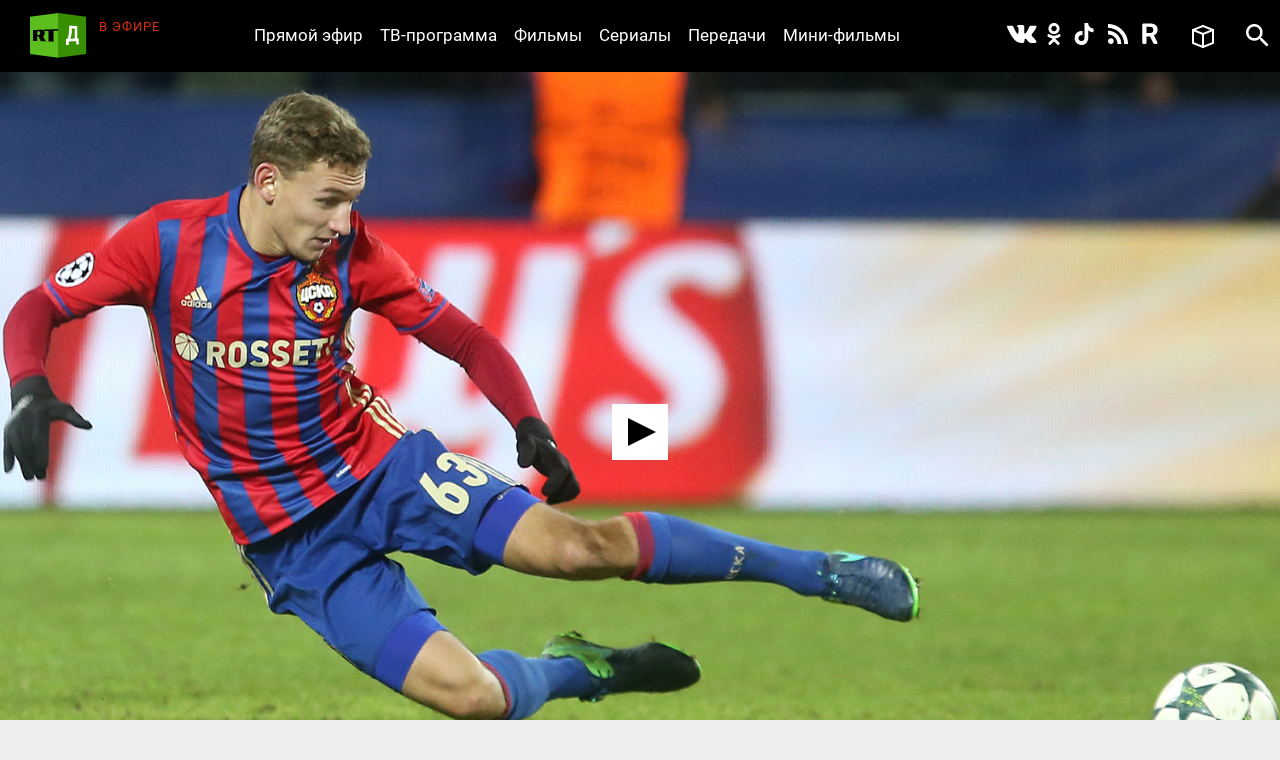

--- FILE ---
content_type: text/html; charset=utf-8
request_url: https://doc.rt.com/filmy/fyodor-chalov-nuzhno-dokazivat-svoyo/
body_size: 11074
content:
<!DOCTYPE html>
<html>
<head lang="ru">
    <base href="/s/new/build/" />
    <meta charset="utf-8"/>
    <meta name="title" content="Фёдор Чалов: нужно доказывать своё право играть за команду">
    <meta name="description" content="По итогам шестнадцати туров футболист ЦСКА Фёдор Чалов забил девять мячей и стал лучшим бомбардиром Российской премьер-лиги. При этом он считает: ему ещё многому надо научиться, чтобы показывать более высокие результаты.">
    <meta property="og:site_name" content="РТД"/>
    <meta property="og:title" content="Фёдор Чалов: нужно доказывать своё право играть за команду"/>
    <meta property="og:type" content="article"/>
    <meta property="og:url" content="https://doc.rt.com/filmy/fyodor-chalov-nuzhno-dokazivat-svoyo/"/>
    <meta property="og:description" content="По итогам шестнадцати туров футболист ЦСКА Фёдор Чалов забил девять мячей и стал лучшим бомбардиром Российской премьер-лиги. При этом он считает: ему ещё многому надо научиться, чтобы показывать более высокие результаты."/>
    <meta property="og:image" content="https://cdni.rt.com/doc-files/filmy/fyodor-chalov-nuzhno-dokazivat-svoyo/fyodor-chalov-nuzhno-dokazivat-svoyo_5.jpg"/>
    <title>Фёдор Чалов: нужно доказывать своё право играть за команду &mdash; РТД Фильмы</title>
    <link rel="stylesheet" href="/s/new/build/css/main.css?v=53"/>

    <link rel="shortcut icon" href="img/favicon.ico" type="image/x-icon"/>
    <link rel="icon" href="img/favicon.ico" type="image/x-icon"/>
    <link rel="apple-touch-icon" href="img/apple-touch-icon-precomposed.png"/>
    <link rel="apple-touch-icon" sizes="72x72" href="img/apple-touch-icon-72x72-precomposed.png"/>
    <link rel="apple-touch-icon" sizes="114x114" href="img/apple-touch-icon-114x114-precomposed.png"/>
    <link rel="apple-touch-icon" sizes="144x144" href="img/apple-touch-icon-144x144-precomposed.png"/>
    <meta name="viewport" content="width=device-width, initial-scale=1"/>
    <script src="https://doc.russiatoday.com/s/new/build/js/jquery.min.js"></script>

<script>window.yaContextCb = window.yaContextCb || []</script>
<script src="https://yandex.ru/ads/system/context.js" async></script>
<script>
    if(typeof _adv == 'undefined') var _adv = {};
    _adv.section = 'ussr';
    _adv.account = 258144;
    _adv.place = {
       'billboard': {
            ownerId: _adv.account,
            containerId: 'billboard',
            params: {
                pp: window.innerWidth > 846 ? 'g':'brpp',
                ps: 'hmmn',
                p2: 'y',
                puid1: 'world'
            }
        },

        'first_b':{
            ownerId: _adv.account,
            containerId: 'first_b',
            params: {
                pp: 'h',
                ps: window.innerWidth < 846 ? 'hmmn' : null,
                p2: 'iljr',
                puid1: 'world'
            }
        },

        'b_comment':{
            ownerId: _adv.account,
            containerId: 'b_comment',
            params: {
                     pp:'h',
                     ps:window.innerWidth > 846 ? 'hmmn' : null,
                     p2:'imai',
                        puid1: 'world'
            }
        },
        'adhesion': {
            ownerId: _adv.account,
            containerId: 'adhesion',
            params: {
                pp: 'i',
                ps: 'hmmn',
                p2: 'y',
                puid1: 'world'
            }
        }
    };

    _adv.adfox_hb = window.innerWidth > 846 ? {
        biddersMap: {"betweenDigital": "2265177", "myTarget": "2318746", "sape": "2516628", "otm": "2824561", "videonow": "2824729", "Relap": "2828111","adfox_yandex_waste.recycling": "2949349"},
        adUnits: [{
            "code": _adv.place['billboard'].containerId,
            "sizes": [[970,250],[720,240],[790,210],[1190,200]],
            "bids": [{
                "bidder": "myTarget",
                "params": {
                    "placementId": "1239034",
                     "additional": {
                     "fpid": "window.rb_sync.id || ''"
                       }
                    }
                },{
                "bidder": "sape",
                "params": {
                    "placementId": "856462"}
                },{
                "bidder": "otm",
                 "params": {
                    "placementId": "49695"}
                },{
                "bidder": "Relap",
                "params": {
                "placementId": "QlVVvnGwn2edHh4e"}

                }
            ]
        },
        {
            "code": _adv.place['b_comment'].containerId,
            "codeType": "combo",
            "sizes": [[970,250],[720,240],[790,210],[700,400],[600,480],[460,260]],
            "bids": [ {
                "bidder": "myTarget",
                "params": {
                    "placementId": "1267164",
                     "additional": {
                     "fpid": "window.rb_sync.id || ''"
                       }
                    }
                },{
                "bidder": "betweenDigital",
                 "params": {
                    "placementId": "4620281",
                     "additional": {
                     "fpid": "window.rb_sync.id || ''"
                       }
                    }
                },{
                "bidder": "sape",
                 "params": {
                    "placementId": "856507"}
                },{
                "bidder": "otm",
                 "params": {
                    "placementId": "49699"}
                },{
                "bidder": "videonow",
                 "params": {
                    "placementId": "6663872",
                     "additional": { "stableid": localStorage.getItem('videonow-stableid') }
                    }
                },{
                "bidder": "Relap",
                "params": {
                "placementId": "1yjXGdsbLtogVkxM"}

                }


            ]
        },
        {
            "code": _adv.place['adhesion'].containerId,
            "codeType": "combo",
            "sizes": [[720,240],[790,210],[700,400],[600,480],[460,260]],
            "bids": [{
                "bidder": "sape",
                 "params": {
                    "placementId": "856526"}
                },{
                "bidder": "Relap",
                "params": {
                "placementId": "HuEeZqRkMcU_6PT0"}


            }
            ]
        }],
        timeout: 500
     }:{
        biddersMap: {"betweenDigital": "2265177", "myTarget": "2318746", "sape": "2516628", "otm": "2824561", "videonow": "2824729", "Relap": "2828111"},
        adUnits: [

        {
            "code": _adv.place['ad300x600_t'].containerId,
            "codeType": "combo",
            "sizes": [[300,600],[300,250],[240,400],[300,300],[230,290],[320,420],[240,400],[280,420],[210,160]],
            "bids": [ {
                "bidder": "myTarget",
                "params": {
                    "placementId": "1239368",
                     "additional": {
                     "fpid": "window.rb_sync.id || ''"
                       }
                    }
                },{
                "bidder": "betweenDigital",
                 "params": {
                    "placementId": "4620280"}
                },
                {
                "bidder": "sape",
                 "params": {
                    "placementId": "856560"}
                },{
                "bidder": "otm",
                 "params": {
                    "placementId": "49701"}
                },{
                "bidder": "videonow",
                 "params": {
                    "placementId": "6665258",
                     "additional": { "stableid": localStorage.getItem('videonow-stableid') }
                    }
                },{
                "bidder": "Relap",
                "params": {
                "placementId": "N8g3qGqqnWmT1MrK"}

                }

            ]
        },
        {
            "code": _adv.place['first_b'].containerId,
            "codeType": "combo",
            "sizes": [[300,600],[300,250],[240,400],[300,300],[230,290],[320,420],[240,400],[280,420],[210,160]],
            "bids": [ {
                "bidder": "myTarget",
                "params": {
                    "placementId": "1267162",
                     "additional": {
                     "fpid": "window.rb_sync.id || ''"
                       }
                    }
                },
                {
                "bidder": "sape",
                 "params": {
                    "placementId": "856561"}
                },{
                "bidder": "otm",
                 "params": {
                    "placementId": "49702"}
                },{
                "bidder": "videonow",
                 "params": {
                    "placementId": "6666207",
                     "additional": { "stableid": localStorage.getItem('videonow-stableid') }
                    }
                },{
                "bidder": "Relap",
                "params": {
                "placementId": "wN_fllmYnmacUVFR"}

                }

            ]
        }],
        timeout: 500
    };

    window.YaHeaderBiddingSettings =_adv.adfox_hb;
</script>
<script src="https://yandex.ru/ads/system/header-bidding.js" async></script>


</head>
<body>
<div class="wrapper ">
    <div class="inner">
        <header class="header">


            <div class="logo logo_header">
                <a class="logo__link logo_header__link" href="/"></a>
            </div>

            <div class="on-the-air">
                <div class="on-the-air__caption">В ЭФИРЕ</div>
                <div class="on-the-air__title"><a class="on-the-air__link" href="/on-air/"></a></div>
            </div>

            <nav class="social social_header">
                <ul class="social__list social__list_header">
                    <li class="social__item social__item_header">
                        <a class="social__link social__link_vk social__link_header " href="https://vk.com/rtdru"></a>
                    </li>

                    <li class="social__item social__item_header">
                        <a class="social__link social__link_ok social__link_header " href="https://ok.ru/rtdrus"></a>
                    </li>

                    <li class="social__item social__item_header">
                        <a class="social__link social__link_tiktok social__link_header " href="https://www.tiktok.com/@russian_rtd"></a>
                    </li>

                    <li class="social__item social__item_header">
                        <a class="social__link social__link_rss social__link_header " href="/filmy/rss/"></a>
                    </li>

					<li class="social__item social__item_header">
                        <a class="social__link social__link_rutube social__link_header " href="https://rutube.ru/video/person/23239684/?ordering=-created_ts"></a>
                    </li>

                </ul>
            </nav>

            <nav class="nav nav_header nav_js">
                <ul class="nav__list nav__list_header">
                    <li class="nav__item nav__item_header">
                        <a class="nav__link nav__link_header" href="/on-air/">Прямой эфир</a>
                    </li>

                    <li class="nav__item nav__item_header">
                        <a class="nav__link nav__link_header" href="/raspisanie/">ТВ-программа</a>
                    </li>

                    <li class="nav__item nav__item_header">
                        <a class="nav__link nav__link_header" href="/filmy/">Фильмы</a>
                    </li>

                    <li class="nav__item nav__item_header">
                        <a class="nav__link nav__link_header" href="/serialy/">Сериалы</a>
                    </li>

                    <li class="nav__item nav__item_header">
                        <a class="nav__link nav__link_header" href="/programmy/">Передачи</a>
                    </li>

                    <li class="nav__item nav__item_header">
                        <a class="nav__link nav__link_header" href="/mini-filmy/">Мини-фильмы</a>
                    </li>
                </ul>
            </nav>

            <div class="favorites">
                <a href="/v-ochered/">
                    <div class="favorites__btn" ></div>
                    <div class="favorites__counter" style="display:none"></div>
                </a>
            </div>

            <div id="search" class="search search_header">
                <a class="search__btn search__btn_header" href="#"></a>
                <a class="search__close-btn search__close-btn_header"></a>
                <div class="search__context search__context_header">
                    <form method="get" action="/search/">
                        <input class="search__field search__field_header" type="text" name="q" value="" placeholder="Поиск" />
                        <button class="search__submit-btn search__submit-btn_header" type="submit"></button>
                    </form>

                </div>
            </div>
        </header>

        <div id="billboard" style="max-width: 1500px; margin: 0 auto; display: table;"></div>
<script type="text/javascript">
    window.yaContextCb.push(() => {
        Ya.adfoxCode.createAdaptive(_adv.place['billboard'],
        ['desktop', 'phone'],
        {
            phoneWidth: 846,
            isAutoReloads: false
        });
    });
</script>









        <section class="content">
            <div class="card card_movie" data-film-id="10016">
                <div class="card__media card__media_movie">
					
                    <video id="video" controls="controls" width="100%" height="100%" poster="https://cdni.rt.com/doc-files/filmy/fyodor-chalov-nuzhno-dokazivat-svoyo/fyodor-chalov-nuzhno-dokazivat-svoyo_4.jpg" style="display:none"></video>
                    <div class="card__double-tap-area card__double-tap-area--left"></div>
                    <div class="card__double-tap-area card__double-tap-area--right"></div>
                </div>
                <div class="card__panel_movie">
                    <div class="like like_card_movie">
                        <a class="like__link">4</a>
                    </div>
                    <a class="add-to-site add-to-site_card_movie js-show_modal" href="#modal-embed" >Добавить на сайт</a>
                    <a class="movie-mode movie-mode_card_movie movie-mode_card_movie_js" >Кинорежим</a>
                    <a class="add-to-collection add-to-collection_card_movie" >Добавить в избранное</a>
                    <a class="delete-from-collection delete-from-collection_card_movie" >Удалить из избранного</a>
                
                    <a class="download-video download-video_card_movie" href="https://cdnv.rt.com/download/doc-files/filmy/fyodor-chalov-nuzhno-dokazivat-svoyo/fyodor-chalov-nuzhno-dokazivat-svoyo_3.mp4">Скачать - 380 MB</a>
                
                </div>

                <div class="card__context card__context_movie">
                    <div class="card__category card__category_movie">
                        <a class="card__link" href="/programmy/eksklyuzivnoe-intervyu/">RT Интервью</a>
                    </div>
                    <div class="card__info_movie">
                        <div class="card__count-comments card__count-comments_movie" style="visibility: hidden">
                            <a href="/filmy/fyodor-chalov-nuzhno-dokazivat-svoyo/" data-disqus-identifier="film_10016" class="disqus-comment-count comments-count">0</a>
                        </div>
                        <div class="card__count-views card__count-views_movie">62</div>
                        <div class="card__date card__count-date_movie">8 декабря 2018</div>
                    </div>
                    <div class="card__context-in_movie">
                        <div class="card__heading card__heading_movie">Фёдор Чалов: нужно доказывать своё право играть за команду</div>

                        <div class="card__summary card__summary_movie"><p>По итогам шестнадцати туров футболист ЦСКА Фёдор Чалов забил девять мячей и стал лучшим бомбардиром Российской премьер-лиги. При этом он считает: ему ещё многому надо научиться, чтобы показывать более высокие результаты. В эксклюзивном интервью RT нападающий армейцев рассказал об атмосфере в команде, о том, какие чувства он испытывает во время игры, а также объяснил, почему не воспринимает всерьёз комментарии о себе в спортивных СМИ. Фёдор признался: он сделает всё от него зависящее, чтобы выступить за сборную страны.</p></div>
                    </div>

                    <div class=" card__tags_movie">
                        <div class=" card__tags-heading_movie">Теги:</div>
                        <div class=" card__tags-item_movie"><a class="card__tags-link_movie" href="/tags/intervyu/">Интервью</a></div>
                        <div class=" card__tags-item_movie"><a class="card__tags-link_movie" href="/tags/rossiya/">Россия</a></div>
                        <div class=" card__tags-item_movie"><a class="card__tags-link_movie" href="/tags/sbornaya-rossii/">Сборная России</a></div>
                        <div class=" card__tags-item_movie"><a class="card__tags-link_movie" href="/tags/sport/">Спорт</a></div>
                        <div class=" card__tags-item_movie"><a class="card__tags-link_movie" href="/tags/sportsmen/">Спортсмен</a></div>
                        <div class=" card__tags-item_movie"><a class="card__tags-link_movie" href="/tags/trenirovka/">Тренировки</a></div>
                        <div class=" card__tags-item_movie"><a class="card__tags-link_movie" href="/tags/futbol/">Футбол</a></div>
                    </div>

                </div>

                <div id="first_b"></div>
<script>
window.yaContextCb.push(() => {
    Ya.adfoxCode.createAdaptive(_adv.place['first_b'],
    ['phone'],
    {
        phoneWidth: 846,
        isAutoReloads: false
    });
});
</script>
                <div id="b_comment"></div>
<script>
    window.yaContextCb.push(() => {
        Ya.adfoxCode.createScroll(_adv.place['b_comment']);
    });
</script>

<div id="unit_91232"><a href="http://smi2.ru/">Новости smi2.ru</a></div>
<script type="text/javascript" charset="utf-8">
  (function() {
    var sc = document.createElement('script'); sc.type = 'text/javascript'; sc.async = true;
    sc.src = '//smi2.ru/data/js/91232.js'; sc.charset = 'utf-8';
    var s = document.getElementsByTagName('script')[0]; s.parentNode.insertBefore(sc, s);
  }());
</script>
<div id="unit_91904"><a href="http://mirtesen.ru/" >Новости МирТесен</a></div>
<script type="text/javascript" charset="utf-8">
(function() {
var sc = document.createElement('script'); sc.type = 'text/javascript'; sc.async = true;
sc.src = '//news.mirtesen.ru/data/js/91904.js'; sc.charset = 'utf-8';
var s = document.getElementsByTagName('script')[0]; s.parentNode.insertBefore(sc, s);
}());
</script><div class="flex-news-block dzen--widget"><div class="widget-container" style="margin: 0px auto; position: relative; width:100%"></div><script>
            (function(w, d, n) {
                w[n] = w[n] || [];
                w[n].push(() => {
                    w.YandexZen.renderWidget({
                        clid: ['454', '455'],
                        container: '.widget-container', // cелектор элемента или сам элемент, куда надо вставить виджет
                        successCallback: function () { // вызывается при успешной вставке виджета
                            console.log('виджет вставлен успешно');
                        },
                        failCallback: function () { // Если Дзен не ответил, используйте место для чего-то другого.
                            console.log('Дзен не ответил');
                        },
                    });
                });
                t = d.getElementsByTagName("script")[0];
                s = d.createElement("script");
                s.type = "text/javascript";
                s.src = "https://zen.yandex.ru/widget-loader";
                s.async = true;
                t.parentNode.insertBefore(s, t);
            })(window, document, 'yandexZenAsyncCallbacks');
        </script><style type="text/css">
            .flex-news-block .widget-container .zen-widget.widget {
                margin-top: 20px;
                padding:20px;
                box-sizing: border-box;

				border-style: solid;
				border-width: 1px;
				border-color: #e0e0e0;
            }
            .flex-news-block.dzen--widget {
                margin-bottom: 20px;
                margin: 15px;

            }

            .flex-news-block .zen-widget.widget__title {
                margin-left: 0px;
                margin-right: 0px;
            }
            .flex-news-block .zen-widget.widget__cards-scroller {
                padding: 12px 0 50px 0px
            }

            .flex-news-block .zen-widget .widget__title > a,.flex-news-block .zen-widget .widget__title > span {
                display: none;
            }

            .flex-news-block .zen-widget.widget__title {
                margin-bottom: 6px;
            }
        </style></div>


                <!-- <div class="comments">
                    <h3 class="h3 comments__heading">Комментарии</h3>
                    <div id="disqus_thread"></div>
<script>

    (function() { // DON'T EDIT BELOW THIS LINE
    var d = document, s = d.createElement('script');
    s.src = 'https://https-doc-rt-com.disqus.com/embed.js';
    s.setAttribute('data-timestamp', +new Date());
    (d.head || d.body).appendChild(s);
    })();


    var disqus_config = function () {
    this.page.identifier = "film_10016"; // Replace PAGE_IDENTIFIER with your page's unique identifier variable
    };

</script>
                </div> -->
            </div>
        </section>

<div id="modal-embed" class="modal modal-embed js-modal hidden">
    <div class="modal__inner js-modal_hide">
        <div class="modal__horisontal_inner js-modal_hide">

            <div class="modal__vertical_inner js-modal_hide">
                <div class="modal__content">

                    <h3 class="h3">Добавить в блог</h3>

                    <p>Код плеера для HTML:</p>

                    <p><input id="embedcode" class="modal-embed__field" type="text" value="" onclick="this.focus(); this.select();" /></p>

                    <a class="modal__close_btn js-modal_hide" href="#">x</a>
                </div>
            </div>

        </div>
    </div>
    <div class="modal__bg js-modal_hide"></div>
</div>

<div id="js-modal" class="modal hidden">
    <div class="modal__inner js-modal_hide">
        <div class="modal__horisontal_inner js-modal_hide">

            <div class="modal__vertical_inner js-modal_hide">
                <div class="modal__content">
                    <div class="modal__body js-modal__body"></div>

                    <a class="modal__close_btn js-modal_hide" href="#">x</a>
                </div>
            </div>

        </div>
    </div>
    <div class="modal__bg js-modal_hide"></div>
</div>

<script type="text/javascript" src="https://doc.russiatoday.com/s/jwplayer-7.4.4/jwplayer.js"></script>
<script type="text/javascript" src="https://doc.russiatoday.com/s/js/jquery.cookie.js"></script>

<script type="text/javascript">
    var logging = 0;
    jwplayer.key='kESrsgULvYO7r2MfUelqj3vs+2i8JdQBqjGNmA==';
    var series_button = false;
    var file_pos = 0;
    var DOUBLE_TAP_SEEK_SIZE = 15;
    var playlist = [
            {
                title: "Фёдор Чалов: нужно доказывать своё право играть за команду",
                sources: [
					{file: 'https://cdnv.rt.com/doc-files/filmy/fyodor-chalov-nuzhno-dokazivat-svoyo/fyodor-chalov-nuzhno-dokazivat-svoyo_3.mp4'}
                ],
                image: 'https://cdni.rt.com/doc-files/filmy/fyodor-chalov-nuzhno-dokazivat-svoyo/fyodor-chalov-nuzhno-dokazivat-svoyo_4.jpg',
                filesize :'380 MB'
            }
    ];
    
    window.currentPlaylistItem = (parseInt(window.location.hash.replace(/^#part-(\d+)$/i, '$1'), 10) || 1) - 1;
    if(currentPlaylistItem >= playlist.length){
        currentPlaylistItem = 0;
    }
    var currentItemUrl = playlist[currentPlaylistItem].sources[0].file;

    var is_youtube = !(currentItemUrl.indexOf('/doc-files/') > -1);
    var is_ios = !!navigator.platform && /iPad|iPhone|iPod/.test(navigator.platform);

    function setCurrentPart(playlistItem){
        var film_title = $('.card__heading_movie').text();
        if(playlistItem) {
            film_title = film_title + ', часть ' + (playlistItem + 1);
            app.cardNaviScrollTo( $("#video-" + (playlistItem + 1) ).parent().index());
            if(logging) console.log('setCurrentPart ' + playlistItem);
        }
        document.title = film_title + ' — РТД Фильмы';
    }

    function embedcode(index){
        $('#embedcode').val('<div style="position:relative;height:0;padding-bottom:56.25%;"><iframe style="position: absolute; top:0; left: 0; width: 100%; height: 100%;" src="https://doc.rt.com/filmy/fyodor-chalov-nuzhno-dokazivat-svoyo/embed/' + window.location.hash + '" frameborder="0" allowfullscreen></iframe></div>');
    }

    function seekForward() {
        if (jwplayer().getState() === 'playing' || jwplayer().getState() === 'paused') {
            if (jwplayer().getDuration() - jwplayer().getPosition() <= DOUBLE_TAP_SEEK_SIZE) {
                jwplayer().seek(getDuration() - 1);
                return;
            }

            jwplayer().seek(jwplayer().getPosition() + DOUBLE_TAP_SEEK_SIZE);
        }
    }

    function seekBackward() {
        if (jwplayer().getState() === 'playing' || jwplayer().getState() === 'paused') {
            if (jwplayer().getPosition() <= DOUBLE_TAP_SEEK_SIZE) {
                jwplayer().seek(0);
                return;
            }

            jwplayer().seek(jwplayer().getPosition() - DOUBLE_TAP_SEEK_SIZE);
        }
    }

    function initMainPlayer(autostart){

        var add_view = 0;
        var lock = 0;
        $('.preroll_movie,.skip_movie').hide();
        jwplayer('video').setup({
            skin: { name: "five", background: "#ffffff", inactive: "#000000", active: "#ababab" },
            width: "100%",
            aspectratio: "16:9",
            displaytitle: false,
            playlist: playlist,
            repeat: 'false',
            startparam: "start",        
            primary: 'html5',                              
            autostart: autostart,
            events: {
                onPlaylistItem: function(item){
                    if(logging) console.log('onPlaylistItem' + item.index);
                    // if(lock++)
                    //     return;
                    if(!currentPlaylistItem){
                        setCurrentPart(item.index);
                        // app.cardNaviScrollTo(item.index);
                    }

                    lock = 0;
                },
                onPlay: function(state){
                    if(logging) console.log('onPlay');
                    if(lock++)
                        return;
                    if(currentPlaylistItem && !series_button){
                        jwplayer().playlistItem(currentPlaylistItem);
                        currentPlaylistItem = 0;
                    }

                    if(!add_view++) 
                        view_count(10016);
                    if(file_pos){
                        jwplayer().seek(file_pos);
                        file_pos = 0;
                    }
                    // myStreamingTag.playVideoContentPart(metadata); // block foreign script
                    lock = 0;
                    // if(ga) ga('send', 'event', 'JWPLAYER-GA', 'CLICK PLAY', location.href); // block foreign script
                },
                onReady: function(){
                    if(logging) console.log('onReady');
                    if(currentPlaylistItem){
                        setCurrentPart(currentPlaylistItem);
                        // app.cardNaviScrollTo(currentPlaylistItem);
                        // jwplayer().playlistItem(currentPlaylistItem);
                    }

                    $('<div class="jw-button-color jw-icon-inline jw-text">+15</div>').insertAfter('.jw-icon-playback').click(seekForward);
                    $('<div class="jw-button-color jw-icon-inline jw-text">-15</div>').insertBefore('.jw-icon-playback').click(seekBackward);
                    $('.jw-text-elapsed').css('margin-left', '20px');
                },
                onPause: function(){
                    // myStreamingTag.stop(); // block foreign script
                    // if(ga) ga('send', 'event', 'JWPLAYER-GA', 'CLICK PAUSE', location.href); // block foreign script
                },
                onComplete: function(){
                    // myStreamingTag.stop(); // block foreign script
                    // if(ga) ga('send', 'event', 'JWPLAYER-GA', 'COMPLETE', location.href); // block foreign script
                }
            }
        });
        if(playlist[currentPlaylistItem].sources[0].type == 'youtube' && jwplayer().utils.isMobile())
            jwplayer().setControls(false);
    }

    function youtubeParser(url){
        var regExp = /^.*((youtu.be\/)|(v\/)|(\/u\/\w\/)|(embed\/)|(watch\?))\??v?=?([^#\&\?]*).*/;
        var match = url.match(regExp);
        return (match&&match[7].length==11)? match[7] : false;
    }
    
    function initYoutubeIframe() {
        var currentItemUrlId = youtubeParser(currentItemUrl);

        var active = 'card__navi-link_active_movie';
        $('.' + active).removeClass(active);
        $('#video-' + (currentPlaylistItem + 1)).addClass(active);

        $('#video').replaceWith('<iframe width="560" height="315" src="https://www.youtube.com/embed/'+currentItemUrlId+'" frameborder="0" allow="accelerometer; autoplay; encrypted-media; gyroscope; picture-in-picture" allowfullscreen style="position: absolute; top: 0; left: 0; width: 100%; height: 100%; "></iframe>')
    }

    function initPreRollPlayer(pre_roll_file){                          
        // $('.videoholder').css('z-index',10);
        // var film_image = $('.b-slider_video_through li img[src!=""]:first').attr('src');
        // $('.b-content_block').addClass('pre-roll');
        // var $playlist = $('#playlist')
        
        jwplayer('video').setup({                               
            // skin: '/s/jwplayer6/skins/rtskin.xml?2',
            file: pre_roll_file,                                
            image: playlist[0].image,
            primary: 'html5',
            events: {
                onComplete: function(){
                    // myStreamingTag.stop(); // block foreign script
                    initMainPlayer(true);
                    // if(ga) ga('send', 'event', 'JWPLAYER-GA', 'COMPLETE', location.href); // block foreign script
                },
                onPlay: function(){
                    $('.preroll_movie,.skip_movie').show();
                    // $('.b-content_block.pre-roll').addClass('playing');
                    // myStreamingTag.playVideoContentPart(metadata); // block foreign script
                    // myStreamingTag.playVideoAdvertisement();
                    // if(ga) ga('send', 'event', 'JWPLAYER-GA', 'CLICK PLAY', location.href); // block foreign script
                },
                onPause: function(){
                    // myStreamingTag.stop(); // block foreign script
                    // if(ga) ga('send', 'event', 'JWPLAYER-GA', 'CLICK PAUSE', location.href); // block foreign script
                },
                onError: function(){
                    initMainPlayer(true);
                }
            }
        });
        $('.skip_movie').click(function(event){
            // myStreamingTag.stop(); // block foreign script
            initMainPlayer(true);
            event.preventDefault();
        });

    }
    function view_count(id) {
        $.ajax({
            url: '/action/view_count/',
            type: 'POST',
            dataType: 'json',
            data: {
                'id': id
            },
            success: function(data) {
                if(data && data.json_view_count){
                    $('.card__count-views_movie').text(data.json_view_count).show();               
                }
            }
        });

    }

    $(function(){
        $('.like__link').click(function(){vote(10016, 1)});

        $(".more__btn").click(function(){
            $(".more").hide();
            $(".card-list__item").show();
        });

        embedcode(0);

        if(!$('#video').size()) return;

        var pre_roll = '';
        if(pre_roll)
            initPreRollPlayer(pre_roll)
        else {
            if (is_youtube && is_ios) {
                initYoutubeIframe();
            }
            else {
                initMainPlayer();
            }
        }

        $('.card__navi-link_movie').click(function(event){
            event.preventDefault();
            series_button = true;
            var index = parseInt($(this).attr('rel'));
            if (is_ios) {
                window.location.hash = 'part-' + (index + 1);
                window.location.reload();
            }
            setCurrentPart(index);
            jwplayer().playlistItem(index);
            setTimeout(function () { jwplayer().stop(); }, 1000);
            jwplayer().stop();
        });

    });

    function onYouTubeIframeAPIReady(event) {
        if(is_ios || !jwplayer().utils.isMobile())
            return;
        var check_yt = function(count) {
            if(logging) console.log('check_yt ' + count);
            if(document.readyState === 'complete')
                jwplayer().setControls(true);
            else if(count--)
                setTimeout(function(){check_yt(count)}, 500);
            else 
                jwplayer().setControls(true);
        };
        check_yt(10);
    }

    $('.card__double-tap-area--left').dblclick(function(event) {
        seekBackward();
    });

    $('.card__double-tap-area--right').dblclick(function(event) {
        seekForward();
    });
</script>




    </div>

    <style>
    #adhesion>div {
        margin: 4% auto;
    }
    #adhesion {
        max-width: 1500px;
        margin: auto;
    }
</style>
<div id="adhesion">
    <script type="text/javascript">
        window.yaContextCb.push(() => {
            Ya.adfoxCode.createScroll(_adv.place['adhesion']);
        })
    </script>
</div>

    <footer class="footer">
        <nav class="nav nav_footer">
            <ul class="nav__list nav__list_footer">
                <li class="nav__item nav__item_footer"><a class="nav__link nav__link_footer" href="/nagrady/">Награды</a></li>
                <li class="nav__item nav__item_footer"><a class="nav__link nav__link_footer" href="/o-nas/">О нас</a></li>
                <li class="nav__item nav__item_footer"><a class="nav__link nav__link_footer" href="/o-nas/konfidentsialnost/">Правила использования</a></li>
                <li class="nav__item nav__item_footer"><a class="nav__link nav__link_footer" href="/o-nas/kontakty/">Контакты</a></li>
				<li class="nav__item nav__item_footer"><a class="nav__link nav__link_footer" href="/o-nas/sputnik/">Спутник для приёма RТД</a></li>
                <li class="nav__item nav__item_footer"><a class="nav__link nav__link_footer" href="https://rtd.rt.com/">Английская версия</a></li>
            </ul>
        </nav>

        <nav class="social social_footer">
            <ul class="social__list social__list_footer">
                <li class="social__item social__item_footer">
                    <a class="social__link social__link_vk social__link_footer" href="https://vk.com/rtdru"></a>
                </li>

                <li class="social__item social__item_footer">
                    <a class="social__link social__link_ok social__link_footer" href="https://ok.ru/rtdrus"></a>
                </li>

                <li class="social__item social__item_footer">
                    <a class="social__link social__link_tiktok social__link_footer" href="https://www.tiktok.com/@russian_rtd"></a>
                </li>

                <li class="social__item social__item_footer">
                    <a class="social__link social__link_rss social__link_footer" href="/filmy/rss/"></a>
                </li>

				<li class="social__item social__item_header">
                    <a class="social__link social__link_rutube social__link_header " href="https://rutube.ru/video/person/23239684/?ordering=-created_ts"></a>
               </li>
            </ul>
        </nav>

        <div class="logo logo_footer"><a class="logo__link logo__link_footer" href="/"></a></div>
        <div class="copyright">
            © Автономная некоммерческая организация «ТВ-Новости», 2005-2026 гг.
            Все права защищены.<br/>
            Средство массовой информации, сетевое издание, зарегистрировано Роскомнадзором 21 декабря 2016 г., свидетельство Эл № ФС 77-68119
        </div>
        <noindex>
          <div class="footer__organizations">
            <p class="footer__organizations-title">Организации, признанные экстремистскими и запрещённые на территории РФ</p>
            <div class="footer__organizations-image">
              <span class="footer__organizations-image__wrapper"></span>
            </div>
          </div>
        </noindex>
    </footer>

</div>

<script defer="defer" src="https://doc.russiatoday.com/s/new/build/js/main.js?v=11"></script>
<script defer="defer" src="https://doc.russiatoday.com/s/new/_new_js/site.js?v=5"></script>


<script src="https://doc.russiatoday.com/s/new/_new_js/pushes/firebase.js"></script>
<script src="https://doc.russiatoday.com/s/new/_new_js/pushes/notification.js?5">







<!--LiveInternet counter-->
<div style="position: fixed; left: -9999px;"><script type="text/javascript">
document.write("<a href='//www.liveinternet.ru/click;russian_rt' "+
    "target=_blank><img src='//counter.yadro.ru/hit;russian_rt?t44.5;r"+
    escape(document.referrer)+((typeof(screen)=="undefined")?"":
        ";s"+screen.width+"*"+screen.height+"*"+(screen.colorDepth?
            screen.colorDepth:screen.pixelDepth))+";u"+escape(document.URL)+
    ";"+Math.random()+
    "' alt='' title='LiveInternet' "+
    "border='0' width='31' height='31'><\/a>")
</script></div>
<!--/LiveInternet-->

<!-- tns-counter.ru -->
<script type="text/javascript">
(new Image()).src = '//www.tns-counter.ru/V13a***R>' + document.referrer.replace(/\*/g,'%2a') + '*russianrt_com/ru/UTF-8/tmsec=rt_doc/' + Math.round(Math.random()*1E9);
</script>
<noscript>
    <img src="http://www.tns-counter.ru/V13a****russianrt_com/ru/UTF-8/tmsec=rt_doc/" width="1" height="1" alt="" />
</noscript>
<!--/ tns-counter.ru -->

<!-- Yandex.Metrika counter -->
<script type="text/javascript">
(function (d, w, c) {
    (w[c] = w[c] || []).push(function() {
        try {
            w.yaCounter38723265 = new Ya.Metrika({
                id:38723265,
                clickmap:true,
                trackLinks:true,
                accurateTrackBounce:true,
                webvisor:true
            });
        } catch(e) { }
    });

    var n = d.getElementsByTagName("script")[0],
            s = d.createElement("script"),
            f = function () { n.parentNode.insertBefore(s, n); };
    s.type = "text/javascript";
    s.async = true;
    s.src = "https://mc.yandex.ru/metrika/watch.js";

    if (w.opera == "[object Opera]") {
        d.addEventListener("DOMContentLoaded", f, false);
    } else { f(); }
})(document, window, "yandex_metrika_callbacks");
</script>
<noscript><div><img src="https://mc.yandex.ru/watch/38723265" style="position:absolute; left:-9999px;" alt="" /></div></noscript>
<!-- /Yandex.Metrika counter -->



</body>
</html>


--- FILE ---
content_type: application/javascript
request_url: https://smi2.ru/counter/settings?payload=CKXtAhjGsMravTM6JGYwMTU5MmJlLWZkOTgtNGJhZC1hYjA1LWIzNDQyOTMwYTBhZQ&cb=_callbacks____0mkmk1ouu
body_size: 1513
content:
_callbacks____0mkmk1ouu("[base64]");